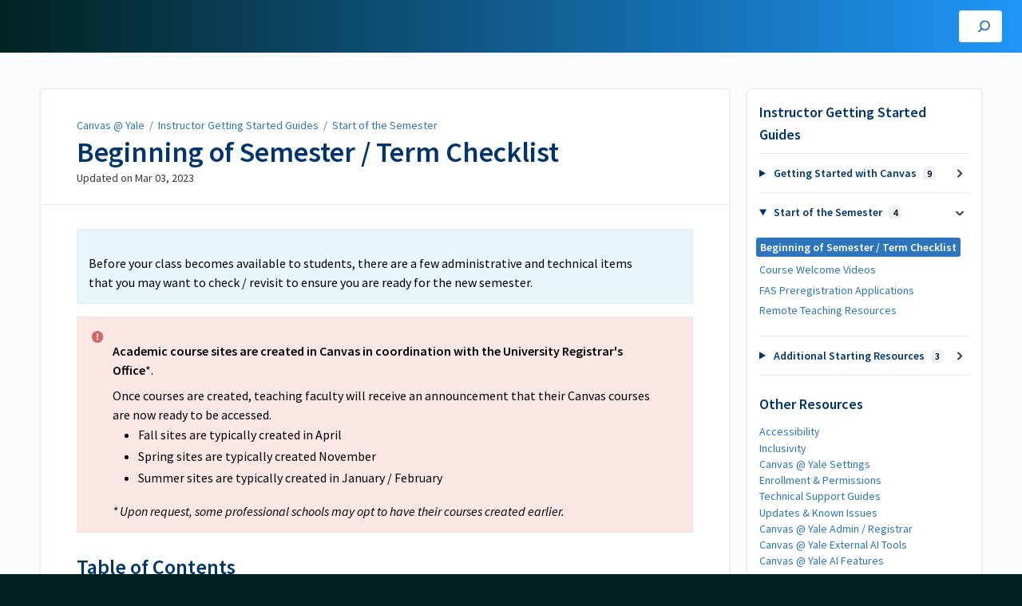

--- FILE ---
content_type: text/html; charset=utf-8
request_url: https://help.canvas.yale.edu/a/649309-beginning-of-semester-term-checklist
body_size: 11997
content:
<!DOCTYPE html>
<html lang="en">
  <head>
    <meta content="IE=edge" http-equiv="X-UA-Compatible">
<meta content="text/html;charset=UTF-8" http-equiv="Content-Type">
<meta content="width=device-width, initial-scale=1" name="viewport">
<meta name="turbo-prefetch" content="false">
<title>Beginning of Semester / Term Checklist | Instructor Getting Started Guides | Canvas @ Yale</title>
<meta name='description' content=''>

  <meta name="csrf-param" content="authenticity_token" />
<meta name="csrf-token" content="zzaaolzzgxpdiaBePqdsSLBF1SxqMvEDlDrwvlDPDnAhp1ogg_jGSQswwXNQ8ibmfh89vLARJI2DeOuAgaQMDw" />
  <meta name="csp-nonce" />

<link rel="stylesheet" href="https://fonts.googleapis.com/css?family=Source+Sans+Pro:300,400,400i,600" />
<link rel="stylesheet" crossorigin="anonymous" href="https://assets.screensteps.com/assets/themes/v3/site-e01975c7.css" data-turbo-track="reload" integrity="sha384-oC3kEflgqPj3aqsTPjuwuK1tRl/m9JfT8ughP/7WvzIR+4WK79lWIK7KbpTXRvAe" />
  <link href="https://media.screensteps.com/favicons/images/000/013/048/original/favicon.ico" rel="icon">
<script src="https://assets.screensteps.com/assets/jquery-9eb95fa6.js" crossorigin="anonymous" integrity="sha384-ZvpUoO/+PpLXR1lu4jmpXWu80pZlYUAfxl5NsBMWOEPSjUn/6Z/hRTt8+pR6L4N2"></script>
<script src="https://assets.screensteps.com/assets/application-b9655710.js" crossorigin="anonymous" defer="defer" data-turbo-track="reload" integrity="sha384-w+rw0s+RN+i7K0ttxDr43yp8spD6kqKioi4wpXPpRDI3xr/E3iTNXcn012A5YpBE"></script>



<style id="customSettings" title="customSettings">
  :root {
    --accent-color:                      #bd5319;
    --article-count-background:          #5b5c5e;
    --article-count-text:                #1f2021;
    --continue-button-color:             #45abf9;
    --continue-button-text-color:        #ffffff;
    --continue-button-hover-color:       #1f96f8;
    --continue-button-border-color:      #1f96f8;
    --finished-button-color:             #45abf9;
    --finished-button-text-color:        #ffffff;
    --finished-button-hover-color:       #1f96f8;
    --finished-button-border-color:      #1f96f8;
    --foldable-section-background-color: #f6fbff;
    --foldable-section-hover-color:      #e3f2fe;
    --foldable-section-text-color:       #36393b;
    --footer-background-color:           #022222;
    --footer-text-color:                 #a7aeb2;
    --header-color:                      #00356b;
    --link-color:                        #2d75bd;
    --link-hover-color:                  #1519d6;
    --manual-title-color:                #ffffff;
    --nav-breadcrumb-color:              #ffffff;
    --nav-breadcrumb-hover-color:        #868691;
    --nav-color:                         #ffffff;
    --nav-hover-color:                   #ffffff;
    --text-color:                        #000000;
    --text-color-light:                  #3b383b;
    --tile-color:                        #00356b;
    --tile-text-color:                   #ffffff;
    --workflow-border-color:             #4a7fc8;

    --linear-gradient:                   linear-gradient(to right, #022222, #1f96f8);
    --hero-background-image:             url(https://media.screensteps.com/account_assets/3fe21eaa3c/files/000/003/975/original/Street-Hall-clock-blue-with-grad.jpg);
    --text-container-opacity:            1.0;

    --logo-url:                          url(https://media.screensteps.com/account_assets/3fe21eaa3c/files/000/003/974/original/yaleuniv-white@2x.png);
    --logo-size:                         100%;
  }


</style>



  </head>
  <body id="body" class="site-article" data-content-template="2019" data-controller="toaster">
    <header class="header header--gradient" data-controller="header">
  <div class="header__content">
    <button id="skip-to-main-content" aria-label="Skip to content" class="skip-to-main-content" tabindex="1" data-action="header#skipToContent">
      Skip to content
    </button>

    <h1 class="header__logo header__logo--image">
      <a role="button" tabindex="2" href="/">
        Canvas @ Yale
</a></h1>
      <turbo-frame data-turbo-permanent="true" id="header_nav" src="/header_nav" target="_top"></turbo-frame>

      <div class="header__search">
        <label
          for="cb-search"
          class="header__search-toggle">
          <span class="hidden">Search guides and tutorials...</span>
          <svg xmlns="http://www.w3.org/2000/svg" width="24" height="24" viewBox="0 0 24 24" role="img"><path d="M7.585 18.489L2.504 23.57A1.467 1.467 0 0 1 .43 21.496l5.081-5.081a10.22 10.22 0 0 1-2.044-6.149C3.467 4.596 8.064 0 13.734 0 19.404 0 24 4.596 24 10.266s-4.596 10.267-10.266 10.267a10.22 10.22 0 0 1-6.149-2.044zm6.149-.895a7.328 7.328 0 1 0 0-14.655 7.328 7.328 0 0 0 0 14.655z" fill="#3EA9FC" fill-rule="nonzero"></path></svg>
        </label>
        <input type="checkbox" id="cb-search" class="header__search-cb hidden" aria-hidden="true" />
        <form class="searchbar" role="search" action="/searches" accept-charset="UTF-8" method="get">
          <label for="text" class="hidden">Search guides and tutorials...</label>
          <input type="search" name="text" id="text" class="searchbar__input" placeholder="Search guides and tutorials..." autocomplete="off" data-action="quicksearch#search search-suggestions#search" aria-label="Search" tabindex="3" />
          <span class="searchbar__icon">
            <button value="Search" class="searchbar__wrapper" aria-label="Search" tabindex="4"><svg xmlns="http://www.w3.org/2000/svg" width="24" height="24" viewBox="0 0 24 24" role="img"><path d="M7.585 18.489L2.504 23.57A1.467 1.467 0 0 1 .43 21.496l5.081-5.081a10.22 10.22 0 0 1-2.044-6.149C3.467 4.596 8.064 0 13.734 0 19.404 0 24 4.596 24 10.266s-4.596 10.267-10.266 10.267a10.22 10.22 0 0 1-6.149-2.044zm6.149-.895a7.328 7.328 0 1 0 0-14.655 7.328 7.328 0 0 0 0 14.655z" fill="#3EA9FC" fill-rule="nonzero"></path></svg></button>
          </span>
            <div class="typeahead__wrapper" data-turbo-temporary>
  <ul class="typeahead__list" data-search-suggestions-target="results">
  </ul>
</div>


</form>      </div>
  </div>
</header>



    
<!-- 1 -->
<main class="main padding-top-md padding-bottom-lg--bp-md">
  <div class="container container--lg columns">
      <div aria-hidden="true" hidden class="sidebar sidebar--right sidebar--sm"></div>
    <div class="content" tabindex="-1" data-screensteps-article>
      <div class="article card ">
        <div class="article__header">
          <div class="breadcrumbs" role="navigation" aria-label="breadcrumb">
            <a class="breadcrumbs__item" href="/">Canvas @ Yale</a>
              &nbsp;/&nbsp;
                <a class="breadcrumbs__item" href="/m/116320">Instructor Getting Started Guides</a>
                &nbsp;/&nbsp;
                <a class="breadcrumbs__item" href="/m/116320/c/333756">Start of the Semester</a>
          </div>
          <h1 class="article__title" tabindex="0">
            Beginning of Semester / Term Checklist
          </h1>
          <p class="article__subtitle">
          <span class="article__subtitle_date">Updated on <time datetime="2023-03-03T20:06:11Z" data-local="time" data-format="%b %d, %Y">Mar 03, 2023</time></span>
          </p>
        </div>
        
<div class="article__content screensteps-article-content" data-controller="article photoswipe" data-article-id="649309" data-article-type-id="0" data-space-id="14617" data-manual-id="116320" data-workflow="false" data-article-rewrite-links-value="true" data-article-base-path-value="/" data-photoswipe-article-id-value="649309" data-article-author-action-outlet=".nav__item" data-checklist-article-id-value="649309" data-workflow-article-id-value="649309">
  
              <div class="screensteps-steps" data-role="steps-container" >
                    <div class="instructions screensteps-textblock screensteps-wrapper--introduction screensteps-wrapper" tabindex="0" role="status" aria-label="introduction">
  <div id="text-content_1ba99322-3e31-48a8-bca9-1b1744b2f24a" class="text-block-content">
    <p>Before your class becomes available to students, there are a few administrative and technical items that you may want to check / revisit to ensure you are ready for the new semester.</p>
  </div>
</div>
    <div class="instructions screensteps-textblock screensteps-wrapper--alert screensteps-wrapper" tabindex="0" role="status" aria-label="alert">
  <div id="text-content_6f372c81-b741-4f79-b76f-e00e82c73d14" class="text-block-content">
    <p><strong>Academic course sites are created in Canvas in coordination with the University Registrar's Office</strong>*. &nbsp;</p>
<p>Once courses are created, teaching faculty will receive an announcement that their Canvas courses are now ready to be accessed.</p>
<ul>
<li>Fall sites are typically created in April</li>
<li>Spring sites are typically created November</li>
<li>Summer sites are typically created in January / February </li>
</ul>
<p><em>* Upon request, some professional schools may opt to have their courses created earlier. </em></p>
  </div>
</div>
      <div class="step step-depth-1" data-step-uuid="676054a0-d723-4002-897b-cfb41f17e31e">
      <h2 id="table-of-contents" tabindex="0">
        <a class="screensteps-anchor" tabindex="-1" aria-hidden="true" data-turbo="false" href="#table-of-contents"><svg xmlns="http://www.w3.org/2000/svg" width="16" height="16" viewBox="0 0 20 20" enable-background="new 0 0 20 20" role="img" aria-labelledby="aa3fv8v71n86r9ehc2r5gochhtiyjwfj"><title id="aa3fv8v71n86r9ehc2r5gochhtiyjwfj">Heading anchor</title><path d="M7.859 14.691l-.81.805c-.701.695-1.843.695-2.545 0-.336-.334-.521-.779-.521-1.252s.186-.916.521-1.252l2.98-2.955c.617-.613 1.779-1.515 2.626-.675.389.386 1.016.384 1.403-.005.385-.389.383-1.017-.006-1.402-1.438-1.428-3.566-1.164-5.419.675l-2.98 2.956c-.715.709-1.108 1.654-1.108 2.658 0 1.006.394 1.949 1.108 2.658.736.73 1.702 1.096 2.669 1.096.967 0 1.934-.365 2.669-1.096l.811-.805c.389-.385.391-1.012.005-1.4-.387-.388-1.014-.39-1.403-.006zm9.032-11.484c-1.547-1.534-3.709-1.617-5.139-.197l-1.009 1.002c-.389.386-.392 1.013-.006 1.401.386.389 1.013.391 1.402.005l1.01-1.001c.74-.736 1.711-.431 2.346.197.336.335.522.779.522 1.252s-.186.917-.522 1.251l-3.18 3.154c-1.454 1.441-2.136.766-2.427.477-.389-.386-1.016-.383-1.401.005-.386.389-.384 1.017.005 1.401.668.662 1.43.99 2.228.99.977 0 2.01-.492 2.993-1.467l3.18-3.153c.712-.71 1.107-1.654 1.107-2.658 0-1.005-.395-1.949-1.109-2.659z"></path></svg></a>
        Table of Contents
</h2>      <div class="instructions screensteps-textblock screensteps-wrapper--info screensteps-wrapper" tabindex="0" role="status" aria-label="info">
  <div id="text-content_673ed242-739e-4d61-b3ef-6e59fc0b099c" class="text-block-content">
    <p><strong>This article will address the following information:</strong></p>
<ul>
<li><a href="#canvas-course-availability-creation" target="_self">Canvas Course Availability / Creation</a></li>
<li>
<a href="#reusing-importing-canvas-course-content" target="_self">Reusing / Importing Canvas Course Content</a><ul>
<li><a href="#if-applicable-migrating-classes-v2-content" target="_self">(<em>If Applicable</em>) Migrating Classes*v2 Content</a></li>
</ul>
</li>
<li><a href="#course-file-storage-quotas" target="_self">Course File Storage Quota</a></li>
<li><a href="#uploading-your-syllabus" target="_self">Uploading Your Syllabus</a></li>
<li><a href="#publishing-your-course" target="_self">Publishing Your Course</a></li>
<li>
<a href="#adding-guest-users" target="_self">Adding Guest Users</a><ul>
<li><a href="#netid-users" target="_self">NetID Users</a></li>
<li><a href="#non-netid-users" target="_self">Non-NetID Users</a></li>
</ul>
</li>
<li><a href="#course-reserves" target="_self">Course Reserves</a></li>
<li><a href="#course-selection-and-add-drop-period" target="_self">Course Selection and Add / Drop Period</a></li>
</ul>
  </div>
</div>
</div>
      <div class="child-wrapper">
    <details data-controller="folding-section details" class="step screensteps-section step-depth-1 foldable-step" data-step-uuid="5e78b1e8-7067-478e-9935-297348064730" id="canvas-course-availability-creation">
      <summary class="embedded-chapter-article" data-lesson-id="5e78b1e8-7067-478e-9935-297348064730">
        <a class="screensteps-anchor" aria-hidden="true" tabindex="-1" data-turbo="false" href="#canvas-course-availability-creation">
          <svg xmlns="http://www.w3.org/2000/svg" width="16" height="16" viewBox="0 0 20 20" enable-background="new 0 0 20 20" role="img" aria-labelledby="aca3c8wmcs0fz417a1by8rzunafb8hd3"><title id="aca3c8wmcs0fz417a1by8rzunafb8hd3">Heading anchor</title><path d="M7.859 14.691l-.81.805c-.701.695-1.843.695-2.545 0-.336-.334-.521-.779-.521-1.252s.186-.916.521-1.252l2.98-2.955c.617-.613 1.779-1.515 2.626-.675.389.386 1.016.384 1.403-.005.385-.389.383-1.017-.006-1.402-1.438-1.428-3.566-1.164-5.419.675l-2.98 2.956c-.715.709-1.108 1.654-1.108 2.658 0 1.006.394 1.949 1.108 2.658.736.73 1.702 1.096 2.669 1.096.967 0 1.934-.365 2.669-1.096l.811-.805c.389-.385.391-1.012.005-1.4-.387-.388-1.014-.39-1.403-.006zm9.032-11.484c-1.547-1.534-3.709-1.617-5.139-.197l-1.009 1.002c-.389.386-.392 1.013-.006 1.401.386.389 1.013.391 1.402.005l1.01-1.001c.74-.736 1.711-.431 2.346.197.336.335.522.779.522 1.252s-.186.917-.522 1.251l-3.18 3.154c-1.454 1.441-2.136.766-2.427.477-.389-.386-1.016-.383-1.401.005-.386.389-.384 1.017.005 1.401.668.662 1.43.99 2.228.99.977 0 2.01-.492 2.993-1.467l3.18-3.153c.712-.71 1.107-1.654 1.107-2.658 0-1.005-.395-1.949-1.109-2.659z"></path></svg>
</a>        <svg xmlns="http://www.w3.org/2000/svg" width="10.001" height="6" viewBox="0 0 10.001 6" class="icon-down-chevron" role="img" aria-labelledby="a8o1b62w65w2lxf3ocisproj0flzf0es"><title id="a8o1b62w65w2lxf3ocisproj0flzf0es">Expand or collapse content</title><path d="M9.852 1.537c.2-.19.2-.496 0-.684L9.135.17c-.197-.19-.518-.19-.715 0L5.016 3.465 1.582.143c-.2-.19-.52-.19-.717 0L.148.826c-.197.188-.197.494 0 .684l4.508 4.35c.2.188.52.188.717 0l4.48-4.323z" fill="currentColor"></path></svg>
        <span class="summary-label embedded-chapter-article">▢ Canvas Course Availability / Creation</span>
      </summary>
      <div class="nested-article" data-lesson-id="5e78b1e8-7067-478e-9935-297348064730">
          <div class="instructions screensteps-textblock" tabindex="0">
  <div id="text-content_cde9d700-1d29-4259-a480-95faf10a1fdd" class="text-block-content">
    <p>Courses are created once the registrar has confirmed they have the data of the courses running. Although it is a fluid date, generally fall term courses are available by April, spring term courses are available in November, and summer term courses are available in January / February.</p>
<ul>
<li>If you do not see your course on your Canvas <strong>Dashboard</strong>, go to “<strong>All Courses</strong>” to confirm that it is listed. For more information on customizing your Dashboard, please see our&nbsp;<a href="/a/1148705-setting-your-favorite-courses-to-display-in-the-canvas-dashboard" target="_blank">Setting Your Favorite Courses</a> article.</li>
<li>To request an umbrella site, please see our <a href="/a/702986-understanding-canvas-yale-umbrella-sites" target="_blank">Understanding Canvas @ Yale Umbrella Sites</a> article.</li>
<li>If you still do not see your course in Canvas @ Yale, please reach out to your registrar to confirm you are listed as the instructor of record.</li>
</ul>
  </div>
</div>
          <div class="instructions screensteps-textblock screensteps-wrapper--tip screensteps-wrapper" tabindex="0" role="status" aria-label="tip">
  <div id="text-content_5ada2b39-e82b-4967-a3b4-c916df569829" class="text-block-content">
    <p>For more information about course availability, please see your school's respective&nbsp;<a href="http://www.yale.edu/calendars" target="_blank">Academic Calendar</a>, or contact your department.</p>
  </div>
</div>
      </div>
    </details>
  </div>

      <div class="child-wrapper">
    <details data-controller="folding-section details" class="step screensteps-section step-depth-1 foldable-step" data-step-uuid="b1382cbf-795a-4d31-ba48-d697845030da" id="reusing-importing-canvas-course-content">
      <summary class="embedded-chapter-article" data-lesson-id="b1382cbf-795a-4d31-ba48-d697845030da">
        <a class="screensteps-anchor" aria-hidden="true" tabindex="-1" data-turbo="false" href="#reusing-importing-canvas-course-content">
          <svg xmlns="http://www.w3.org/2000/svg" width="16" height="16" viewBox="0 0 20 20" enable-background="new 0 0 20 20" role="img" aria-labelledby="amtd1emk7ao3bb3k00feo4kxjti4202g"><title id="amtd1emk7ao3bb3k00feo4kxjti4202g">Heading anchor</title><path d="M7.859 14.691l-.81.805c-.701.695-1.843.695-2.545 0-.336-.334-.521-.779-.521-1.252s.186-.916.521-1.252l2.98-2.955c.617-.613 1.779-1.515 2.626-.675.389.386 1.016.384 1.403-.005.385-.389.383-1.017-.006-1.402-1.438-1.428-3.566-1.164-5.419.675l-2.98 2.956c-.715.709-1.108 1.654-1.108 2.658 0 1.006.394 1.949 1.108 2.658.736.73 1.702 1.096 2.669 1.096.967 0 1.934-.365 2.669-1.096l.811-.805c.389-.385.391-1.012.005-1.4-.387-.388-1.014-.39-1.403-.006zm9.032-11.484c-1.547-1.534-3.709-1.617-5.139-.197l-1.009 1.002c-.389.386-.392 1.013-.006 1.401.386.389 1.013.391 1.402.005l1.01-1.001c.74-.736 1.711-.431 2.346.197.336.335.522.779.522 1.252s-.186.917-.522 1.251l-3.18 3.154c-1.454 1.441-2.136.766-2.427.477-.389-.386-1.016-.383-1.401.005-.386.389-.384 1.017.005 1.401.668.662 1.43.99 2.228.99.977 0 2.01-.492 2.993-1.467l3.18-3.153c.712-.71 1.107-1.654 1.107-2.658 0-1.005-.395-1.949-1.109-2.659z"></path></svg>
</a>        <svg xmlns="http://www.w3.org/2000/svg" width="10.001" height="6" viewBox="0 0 10.001 6" class="icon-down-chevron" role="img" aria-labelledby="apgzjnjh9k0xnx5h1m4say8j3jhwf99f"><title id="apgzjnjh9k0xnx5h1m4say8j3jhwf99f">Expand or collapse content</title><path d="M9.852 1.537c.2-.19.2-.496 0-.684L9.135.17c-.197-.19-.518-.19-.715 0L5.016 3.465 1.582.143c-.2-.19-.52-.19-.717 0L.148.826c-.197.188-.197.494 0 .684l4.508 4.35c.2.188.52.188.717 0l4.48-4.323z" fill="currentColor"></path></svg>
        <span class="summary-label embedded-chapter-article">▢ Reusing / Importing Canvas Course Content</span>
      </summary>
      <div class="nested-article" data-lesson-id="b1382cbf-795a-4d31-ba48-d697845030da">
          <div class="instructions screensteps-textblock" tabindex="0">
  <div id="text-content_79d54d69-24fd-4b89-8d9a-c049d6cde7a5" class="text-block-content">
    <p>If you have previously used Canvas to teach your course, you can use the Canvas import tool in order to copy your previous course site to your new term’s course site. You will be able to reuse your syllabus, resources, assignments, discussion boards, etc. from your previous course.</p>
<ul>
<li>For more information, please see&nbsp;our <a href="/a/620046-copying-content-from-one-canvas-course-into-another-canvas-course" target="_blank">Copying Content from One Canvas Course Into Another Canvas Course</a> article.<ul>
<li>If you only want to copy / import only some specific content to your new course site you can view just <a href="/a/620046-copying-content-from-one-canvas-course-into-another-canvas-course#select_specific_content" target="_blank">these specific instructions</a>.</li>
</ul>
</li>
<li>If you utilized redirect links on the left-hand Course Navigation in your previous course, follow the steps for <a href="/a/914676-how-do-i-create-a-web-link-in-my-course-navigation" target="_blank">Creating a Custom Link in Your Course Navigation Using the Redirect Tool</a>&nbsp;for information on how to update the redirect links.&nbsp;</li>
</ul>
  </div>
</div>
            <div class="child-wrapper">
    <details data-controller="folding-section details" class="step screensteps-section step-depth-2 foldable-step child-step" data-step-uuid="ff02706f-a029-45f4-b949-ddb0a60692a9" id="if-applicable-migrating-classes-v2-content">
      <summary class="embedded-chapter-article" data-lesson-id="ff02706f-a029-45f4-b949-ddb0a60692a9">
        <a class="screensteps-anchor" aria-hidden="true" tabindex="-1" data-turbo="false" href="#if-applicable-migrating-classes-v2-content">
          <svg xmlns="http://www.w3.org/2000/svg" width="16" height="16" viewBox="0 0 20 20" enable-background="new 0 0 20 20" role="img" aria-labelledby="a8fy637m9lb7a7n4idg55762l3rmc2ff"><title id="a8fy637m9lb7a7n4idg55762l3rmc2ff">Heading anchor</title><path d="M7.859 14.691l-.81.805c-.701.695-1.843.695-2.545 0-.336-.334-.521-.779-.521-1.252s.186-.916.521-1.252l2.98-2.955c.617-.613 1.779-1.515 2.626-.675.389.386 1.016.384 1.403-.005.385-.389.383-1.017-.006-1.402-1.438-1.428-3.566-1.164-5.419.675l-2.98 2.956c-.715.709-1.108 1.654-1.108 2.658 0 1.006.394 1.949 1.108 2.658.736.73 1.702 1.096 2.669 1.096.967 0 1.934-.365 2.669-1.096l.811-.805c.389-.385.391-1.012.005-1.4-.387-.388-1.014-.39-1.403-.006zm9.032-11.484c-1.547-1.534-3.709-1.617-5.139-.197l-1.009 1.002c-.389.386-.392 1.013-.006 1.401.386.389 1.013.391 1.402.005l1.01-1.001c.74-.736 1.711-.431 2.346.197.336.335.522.779.522 1.252s-.186.917-.522 1.251l-3.18 3.154c-1.454 1.441-2.136.766-2.427.477-.389-.386-1.016-.383-1.401.005-.386.389-.384 1.017.005 1.401.668.662 1.43.99 2.228.99.977 0 2.01-.492 2.993-1.467l3.18-3.153c.712-.71 1.107-1.654 1.107-2.658 0-1.005-.395-1.949-1.109-2.659z"></path></svg>
</a>        <svg xmlns="http://www.w3.org/2000/svg" width="10.001" height="6" viewBox="0 0 10.001 6" class="icon-down-chevron" role="img" aria-labelledby="a82z5zxjwbk9swzmpv8rcl5b8cgd2ivo"><title id="a82z5zxjwbk9swzmpv8rcl5b8cgd2ivo">Expand or collapse content</title><path d="M9.852 1.537c.2-.19.2-.496 0-.684L9.135.17c-.197-.19-.518-.19-.715 0L5.016 3.465 1.582.143c-.2-.19-.52-.19-.717 0L.148.826c-.197.188-.197.494 0 .684l4.508 4.35c.2.188.52.188.717 0l4.48-4.323z" fill="currentColor"></path></svg>
        <span class="summary-label embedded-chapter-article">(If Applicable) Migrating Classes*v2 Content</span>
      </summary>
      <div class="nested-article" data-lesson-id="ff02706f-a029-45f4-b949-ddb0a60692a9">
          <div class="instructions screensteps-textblock" tabindex="0">
  <div id="text-content_47392916-ff0a-4528-8c27-d0ca03b821fc" class="text-block-content">
    <p>During Summer 2017, all unique courses from 2009-2017 were migrated from Classes*v2 to Canvas. Classes*v2 has since been decommissioned and is no longer available to access directly.</p>
<ul>
<li>Your Classes*v2 content can be found in its corresponding migrated Canvas courses. Canvas courses that have a Term of "<em>Semester Year <strong>T</strong></em>" (i.e. Spring 2015 T) are the migrated courses, and can be found in the "<strong>All Courses</strong>" section of your Canvas <strong>Global Navigation</strong>, under the "<strong>Past Enrollment</strong>s" header.<ul>
<li>Reference the <a href="/a/620046-copying-content-from-one-canvas-course-into-another-canvas-course" target="_blank">Copying Content from One Canvas Course Into Another Canvas Course</a> article for instructions on importing content from one Canvas course to another.</li>
</ul>
</li>
</ul>
  </div>
</div>
          <div class="image">
  <img width="840" height="145" style="max-width: min(100%, 840px);" loading="lazy" data-action="click->photoswipe#open" data-photoswipe-target="photo" data-srcset="https://media.screensteps.com/image_assets/assets/005/142/798/original/c3fab1d7-ca76-41b6-b029-a1953900d839.png 840w" data-src="https://media.screensteps.com/image_assets/assets/005/142/798/original/c3fab1d7-ca76-41b6-b029-a1953900d839.png" data-sizes="auto" class="clickable lazyload" src="https://media.screensteps.com/image_assets/assets/005/142/798/original/c3fab1d7-ca76-41b6-b029-a1953900d839.png">
</div>

          <div class="instructions screensteps-textblock screensteps-wrapper--tip screensteps-wrapper" tabindex="0" role="status" aria-label="tip">
  <div id="text-content_552bb008-25e6-44bf-8bc7-1f6eb1a5f059" class="text-block-content">
    <p>Please note that the <strong>Web Links (URLs)</strong> found in Classes*v2 are not supported in Canvas Files. &nbsp;Web Links will be converted to a Page resource which contains the link to the website.</p>
  </div>
</div>
      </div>
    </details>
  </div>

      </div>
    </details>
  </div>

      <div class="child-wrapper">
    <details data-controller="folding-section details" class="step screensteps-section step-depth-1 foldable-step" data-step-uuid="f259720e-f0b9-4358-843a-82c1abee6325" id="course-file-storage-quotas">
      <summary class="embedded-chapter-article" data-lesson-id="f259720e-f0b9-4358-843a-82c1abee6325">
        <a class="screensteps-anchor" aria-hidden="true" tabindex="-1" data-turbo="false" href="#course-file-storage-quotas">
          <svg xmlns="http://www.w3.org/2000/svg" width="16" height="16" viewBox="0 0 20 20" enable-background="new 0 0 20 20" role="img" aria-labelledby="aesltrougf8zwi69191wta0tbnei7fx1"><title id="aesltrougf8zwi69191wta0tbnei7fx1">Heading anchor</title><path d="M7.859 14.691l-.81.805c-.701.695-1.843.695-2.545 0-.336-.334-.521-.779-.521-1.252s.186-.916.521-1.252l2.98-2.955c.617-.613 1.779-1.515 2.626-.675.389.386 1.016.384 1.403-.005.385-.389.383-1.017-.006-1.402-1.438-1.428-3.566-1.164-5.419.675l-2.98 2.956c-.715.709-1.108 1.654-1.108 2.658 0 1.006.394 1.949 1.108 2.658.736.73 1.702 1.096 2.669 1.096.967 0 1.934-.365 2.669-1.096l.811-.805c.389-.385.391-1.012.005-1.4-.387-.388-1.014-.39-1.403-.006zm9.032-11.484c-1.547-1.534-3.709-1.617-5.139-.197l-1.009 1.002c-.389.386-.392 1.013-.006 1.401.386.389 1.013.391 1.402.005l1.01-1.001c.74-.736 1.711-.431 2.346.197.336.335.522.779.522 1.252s-.186.917-.522 1.251l-3.18 3.154c-1.454 1.441-2.136.766-2.427.477-.389-.386-1.016-.383-1.401.005-.386.389-.384 1.017.005 1.401.668.662 1.43.99 2.228.99.977 0 2.01-.492 2.993-1.467l3.18-3.153c.712-.71 1.107-1.654 1.107-2.658 0-1.005-.395-1.949-1.109-2.659z"></path></svg>
</a>        <svg xmlns="http://www.w3.org/2000/svg" width="10.001" height="6" viewBox="0 0 10.001 6" class="icon-down-chevron" role="img" aria-labelledby="aiwsnbf6cm914nnx6gibo101duoaan4a"><title id="aiwsnbf6cm914nnx6gibo101duoaan4a">Expand or collapse content</title><path d="M9.852 1.537c.2-.19.2-.496 0-.684L9.135.17c-.197-.19-.518-.19-.715 0L5.016 3.465 1.582.143c-.2-.19-.52-.19-.717 0L.148.826c-.197.188-.197.494 0 .684l4.508 4.35c.2.188.52.188.717 0l4.48-4.323z" fill="currentColor"></path></svg>
        <span class="summary-label embedded-chapter-article">▢ Course File Storage Quotas</span>
      </summary>
      <div class="nested-article" data-lesson-id="f259720e-f0b9-4358-843a-82c1abee6325">
          <div class="instructions screensteps-textblock" tabindex="0">
  <div id="text-content_88237e95-438b-4271-8407-8e94136fa69f" class="text-block-content">
    <p>The standard storage quota for a course site on Canvas @ Yale is 1.5 GB (1500 MB). However, if you need additional space, you can email <a href="/cdn-cgi/l/email-protection#ee8d8f80988f9dae978f828bc08b8a9b"><span class="__cf_email__" data-cfemail="5c3f3d322a3d2f1c253d303972393829">[email&#160;protected]</span></a> and we will be happy to assist you.</p>
<ul><li>For audio and video files, we recommend you to use the Media Library. For more information on the use of the Media Library, please review the <a href="/m/55452/c/183412" target="_blank">Media Library&nbsp;documents</a> or contact <a href="/cdn-cgi/l/email-protection#543931303d35383d362635262d142d3538317a313021" target=""><span class="__cf_email__" data-cfemail="a6cbc3c2cfc7cacfc4d4c7d4dfe6dfc7cac388c3c2d3">[email&#160;protected]</span></a>.</li></ul>
  </div>
</div>
          <div class="instructions screensteps-textblock screensteps-wrapper--tip screensteps-wrapper" tabindex="0" role="status" aria-label="tip">
  <div id="text-content_325f1be3-8f67-4789-a9fc-1effa2cee10b" class="text-block-content">
    <p>For additional tips about file storage, check out our <a href="/a/914645-proven-practices-for-file-storage" target="_blank">Best Practices for File Storage</a> article.</p>
  </div>
</div>
      </div>
    </details>
  </div>

      <div class="child-wrapper">
    <details data-controller="folding-section details" class="step screensteps-section step-depth-1 foldable-step" data-step-uuid="7fbbbe18-503d-4a63-836a-96b92b65f516" id="uploading-your-syllabus">
      <summary class="embedded-chapter-article" data-lesson-id="7fbbbe18-503d-4a63-836a-96b92b65f516">
        <a class="screensteps-anchor" aria-hidden="true" tabindex="-1" data-turbo="false" href="#uploading-your-syllabus">
          <svg xmlns="http://www.w3.org/2000/svg" width="16" height="16" viewBox="0 0 20 20" enable-background="new 0 0 20 20" role="img" aria-labelledby="ab9wdtmmwck0l25uuhujfnrpthkhmxn5"><title id="ab9wdtmmwck0l25uuhujfnrpthkhmxn5">Heading anchor</title><path d="M7.859 14.691l-.81.805c-.701.695-1.843.695-2.545 0-.336-.334-.521-.779-.521-1.252s.186-.916.521-1.252l2.98-2.955c.617-.613 1.779-1.515 2.626-.675.389.386 1.016.384 1.403-.005.385-.389.383-1.017-.006-1.402-1.438-1.428-3.566-1.164-5.419.675l-2.98 2.956c-.715.709-1.108 1.654-1.108 2.658 0 1.006.394 1.949 1.108 2.658.736.73 1.702 1.096 2.669 1.096.967 0 1.934-.365 2.669-1.096l.811-.805c.389-.385.391-1.012.005-1.4-.387-.388-1.014-.39-1.403-.006zm9.032-11.484c-1.547-1.534-3.709-1.617-5.139-.197l-1.009 1.002c-.389.386-.392 1.013-.006 1.401.386.389 1.013.391 1.402.005l1.01-1.001c.74-.736 1.711-.431 2.346.197.336.335.522.779.522 1.252s-.186.917-.522 1.251l-3.18 3.154c-1.454 1.441-2.136.766-2.427.477-.389-.386-1.016-.383-1.401.005-.386.389-.384 1.017.005 1.401.668.662 1.43.99 2.228.99.977 0 2.01-.492 2.993-1.467l3.18-3.153c.712-.71 1.107-1.654 1.107-2.658 0-1.005-.395-1.949-1.109-2.659z"></path></svg>
</a>        <svg xmlns="http://www.w3.org/2000/svg" width="10.001" height="6" viewBox="0 0 10.001 6" class="icon-down-chevron" role="img" aria-labelledby="a2ng5qu3f0n6qiv1lecuswdlp0q0cqib"><title id="a2ng5qu3f0n6qiv1lecuswdlp0q0cqib">Expand or collapse content</title><path d="M9.852 1.537c.2-.19.2-.496 0-.684L9.135.17c-.197-.19-.518-.19-.715 0L5.016 3.465 1.582.143c-.2-.19-.52-.19-.717 0L.148.826c-.197.188-.197.494 0 .684l4.508 4.35c.2.188.52.188.717 0l4.48-4.323z" fill="currentColor"></path></svg>
        <span class="summary-label embedded-chapter-article">▢ Uploading Your Syllabus</span>
      </summary>
      <div class="nested-article" data-lesson-id="7fbbbe18-503d-4a63-836a-96b92b65f516">
          <div class="instructions screensteps-textblock" tabindex="0">
  <div id="text-content_926656fb-aaa5-4bb2-83cf-692d1ab9187f" class="text-block-content">
    <p>In order for your syllabus to appear on Yale’s&nbsp;<a href="https://courses.yale.edu/" target="_blank">Course Search</a>&nbsp;for students to view during the course selection and add / drop period, you will need to upload and/or recreate your syllabus within the <strong>Syllabus</strong> Tool in your course site, as well as <strong>Publish</strong> your course.</p>
<p>For more information on preparing your syllabus in Canvas, please see&nbsp;our <a href="/a/649314-posting-your-syllabus-in-canvas" target="_blank">Posting Your Syllabus in Canvas</a> article.</p>
<ul>
<li>If you upload your syllabus in Canvas @ Yale, the syllabus will appear in Course Search.<ul>
<li><strong>It can take up to 6 hours for the "Syllabus" button to appear on Yale Course Search for your course listing.</strong></li>
</ul>
</li>
</ul>
  </div>
</div>
          <div class="instructions screensteps-textblock screensteps-wrapper--warning screensteps-wrapper" tabindex="0" role="status" aria-label="warning">
  <div id="text-content_b53d8cfe-97fc-499d-96ae-e91271984695" class="text-block-content">
    <p>For your syllabus to appear in the Yale Course Search, your Canvas course will also need to be "<strong>Published</strong>."</p>
  </div>
</div>
      </div>
    </details>
  </div>

      <div class="child-wrapper">
    <details data-controller="folding-section details" class="step screensteps-section step-depth-1 foldable-step" data-step-uuid="f72551cf-b7e8-4836-815d-6b0636bbf53e" id="publishing-your-course">
      <summary class="embedded-chapter-article" data-lesson-id="f72551cf-b7e8-4836-815d-6b0636bbf53e">
        <a class="screensteps-anchor" aria-hidden="true" tabindex="-1" data-turbo="false" href="#publishing-your-course">
          <svg xmlns="http://www.w3.org/2000/svg" width="16" height="16" viewBox="0 0 20 20" enable-background="new 0 0 20 20" role="img" aria-labelledby="amdy6rchjutfxdd6xmtaf62yyfw9ejia"><title id="amdy6rchjutfxdd6xmtaf62yyfw9ejia">Heading anchor</title><path d="M7.859 14.691l-.81.805c-.701.695-1.843.695-2.545 0-.336-.334-.521-.779-.521-1.252s.186-.916.521-1.252l2.98-2.955c.617-.613 1.779-1.515 2.626-.675.389.386 1.016.384 1.403-.005.385-.389.383-1.017-.006-1.402-1.438-1.428-3.566-1.164-5.419.675l-2.98 2.956c-.715.709-1.108 1.654-1.108 2.658 0 1.006.394 1.949 1.108 2.658.736.73 1.702 1.096 2.669 1.096.967 0 1.934-.365 2.669-1.096l.811-.805c.389-.385.391-1.012.005-1.4-.387-.388-1.014-.39-1.403-.006zm9.032-11.484c-1.547-1.534-3.709-1.617-5.139-.197l-1.009 1.002c-.389.386-.392 1.013-.006 1.401.386.389 1.013.391 1.402.005l1.01-1.001c.74-.736 1.711-.431 2.346.197.336.335.522.779.522 1.252s-.186.917-.522 1.251l-3.18 3.154c-1.454 1.441-2.136.766-2.427.477-.389-.386-1.016-.383-1.401.005-.386.389-.384 1.017.005 1.401.668.662 1.43.99 2.228.99.977 0 2.01-.492 2.993-1.467l3.18-3.153c.712-.71 1.107-1.654 1.107-2.658 0-1.005-.395-1.949-1.109-2.659z"></path></svg>
</a>        <svg xmlns="http://www.w3.org/2000/svg" width="10.001" height="6" viewBox="0 0 10.001 6" class="icon-down-chevron" role="img" aria-labelledby="ag9o98wnh2mggj1hu5kicd9niwrpng9p"><title id="ag9o98wnh2mggj1hu5kicd9niwrpng9p">Expand or collapse content</title><path d="M9.852 1.537c.2-.19.2-.496 0-.684L9.135.17c-.197-.19-.518-.19-.715 0L5.016 3.465 1.582.143c-.2-.19-.52-.19-.717 0L.148.826c-.197.188-.197.494 0 .684l4.508 4.35c.2.188.52.188.717 0l4.48-4.323z" fill="currentColor"></path></svg>
        <span class="summary-label embedded-chapter-article">▢ Publishing Your Course</span>
      </summary>
      <div class="nested-article" data-lesson-id="f72551cf-b7e8-4836-815d-6b0636bbf53e">
          <div class="instructions screensteps-textblock" tabindex="0">
  <div id="text-content_0a11da62-d62a-48de-a164-a28e9196b978" class="text-block-content">
    <p>When you first get your Canvas site and while you are working / revising it, your course is unpublished. Once you are ready, you need to make your course available for students to view your course and syllabus.</p>
<p>For more information on publishing your course, please see our&nbsp;<a href="/a/649335-publishing-and-unpublishing-your-course" target="_blank">Publishing and Unpublishing Your Course</a> article.</p>
<ul>
<li>A course will not be visible to students until it is published.</li>
</ul>
  </div>
</div>
          <div class="instructions screensteps-textblock screensteps-wrapper--warning screensteps-wrapper" tabindex="0" role="status" aria-label="warning">
  <div id="text-content_12473c4d-aa48-4dff-96cc-ffa941b8f0b0" class="text-block-content">
    <p>Once you have graded an assessment, you cannot unpublish your course.</p>
  </div>
</div>
      </div>
    </details>
  </div>

      <div class="child-wrapper">
    <details data-controller="folding-section details" class="step screensteps-section step-depth-1 foldable-step" data-step-uuid="57580a25-2e5a-4828-a0d4-5212978e8590" id="adding-guest-users">
      <summary class="embedded-chapter-article" data-lesson-id="57580a25-2e5a-4828-a0d4-5212978e8590">
        <a class="screensteps-anchor" aria-hidden="true" tabindex="-1" data-turbo="false" href="#adding-guest-users">
          <svg xmlns="http://www.w3.org/2000/svg" width="16" height="16" viewBox="0 0 20 20" enable-background="new 0 0 20 20" role="img" aria-labelledby="a58jzgh42z64bkl98xyfgryueu2mnwhj"><title id="a58jzgh42z64bkl98xyfgryueu2mnwhj">Heading anchor</title><path d="M7.859 14.691l-.81.805c-.701.695-1.843.695-2.545 0-.336-.334-.521-.779-.521-1.252s.186-.916.521-1.252l2.98-2.955c.617-.613 1.779-1.515 2.626-.675.389.386 1.016.384 1.403-.005.385-.389.383-1.017-.006-1.402-1.438-1.428-3.566-1.164-5.419.675l-2.98 2.956c-.715.709-1.108 1.654-1.108 2.658 0 1.006.394 1.949 1.108 2.658.736.73 1.702 1.096 2.669 1.096.967 0 1.934-.365 2.669-1.096l.811-.805c.389-.385.391-1.012.005-1.4-.387-.388-1.014-.39-1.403-.006zm9.032-11.484c-1.547-1.534-3.709-1.617-5.139-.197l-1.009 1.002c-.389.386-.392 1.013-.006 1.401.386.389 1.013.391 1.402.005l1.01-1.001c.74-.736 1.711-.431 2.346.197.336.335.522.779.522 1.252s-.186.917-.522 1.251l-3.18 3.154c-1.454 1.441-2.136.766-2.427.477-.389-.386-1.016-.383-1.401.005-.386.389-.384 1.017.005 1.401.668.662 1.43.99 2.228.99.977 0 2.01-.492 2.993-1.467l3.18-3.153c.712-.71 1.107-1.654 1.107-2.658 0-1.005-.395-1.949-1.109-2.659z"></path></svg>
</a>        <svg xmlns="http://www.w3.org/2000/svg" width="10.001" height="6" viewBox="0 0 10.001 6" class="icon-down-chevron" role="img" aria-labelledby="a90xl79um7ibxgsf69i6xzdwvco0vqzl"><title id="a90xl79um7ibxgsf69i6xzdwvco0vqzl">Expand or collapse content</title><path d="M9.852 1.537c.2-.19.2-.496 0-.684L9.135.17c-.197-.19-.518-.19-.715 0L5.016 3.465 1.582.143c-.2-.19-.52-.19-.717 0L.148.826c-.197.188-.197.494 0 .684l4.508 4.35c.2.188.52.188.717 0l4.48-4.323z" fill="currentColor"></path></svg>
        <span class="summary-label embedded-chapter-article">▢ Adding Guest Users</span>
      </summary>
      <div class="nested-article" data-lesson-id="57580a25-2e5a-4828-a0d4-5212978e8590">
          <div class="instructions screensteps-textblock" tabindex="0">
  <div id="text-content_2385c024-5ff5-429e-9a8b-f543c6585ed1" class="text-block-content">
    <p>You may need / want to add additional users to your course—alumni auditors, students from other institutions, guest instructors, etc. There are two types of users that you can add to your course.</p>
  </div>
</div>
            <div class="child-wrapper">
    <details data-controller="folding-section details" class="step screensteps-section step-depth-2 foldable-step child-step" data-step-uuid="eed336f8-8814-4236-a026-98570d2dc0a1" id="netid-users">
      <summary class="embedded-chapter-article" data-lesson-id="eed336f8-8814-4236-a026-98570d2dc0a1">
        <a class="screensteps-anchor" aria-hidden="true" tabindex="-1" data-turbo="false" href="#netid-users">
          <svg xmlns="http://www.w3.org/2000/svg" width="16" height="16" viewBox="0 0 20 20" enable-background="new 0 0 20 20" role="img" aria-labelledby="agjg3jpsmy3n97wtzjad2gx9c28kmgpf"><title id="agjg3jpsmy3n97wtzjad2gx9c28kmgpf">Heading anchor</title><path d="M7.859 14.691l-.81.805c-.701.695-1.843.695-2.545 0-.336-.334-.521-.779-.521-1.252s.186-.916.521-1.252l2.98-2.955c.617-.613 1.779-1.515 2.626-.675.389.386 1.016.384 1.403-.005.385-.389.383-1.017-.006-1.402-1.438-1.428-3.566-1.164-5.419.675l-2.98 2.956c-.715.709-1.108 1.654-1.108 2.658 0 1.006.394 1.949 1.108 2.658.736.73 1.702 1.096 2.669 1.096.967 0 1.934-.365 2.669-1.096l.811-.805c.389-.385.391-1.012.005-1.4-.387-.388-1.014-.39-1.403-.006zm9.032-11.484c-1.547-1.534-3.709-1.617-5.139-.197l-1.009 1.002c-.389.386-.392 1.013-.006 1.401.386.389 1.013.391 1.402.005l1.01-1.001c.74-.736 1.711-.431 2.346.197.336.335.522.779.522 1.252s-.186.917-.522 1.251l-3.18 3.154c-1.454 1.441-2.136.766-2.427.477-.389-.386-1.016-.383-1.401.005-.386.389-.384 1.017.005 1.401.668.662 1.43.99 2.228.99.977 0 2.01-.492 2.993-1.467l3.18-3.153c.712-.71 1.107-1.654 1.107-2.658 0-1.005-.395-1.949-1.109-2.659z"></path></svg>
</a>        <svg xmlns="http://www.w3.org/2000/svg" width="10.001" height="6" viewBox="0 0 10.001 6" class="icon-down-chevron" role="img" aria-labelledby="a5rw32lsw5zzn2tzkbj2mpsj3j4j7scw"><title id="a5rw32lsw5zzn2tzkbj2mpsj3j4j7scw">Expand or collapse content</title><path d="M9.852 1.537c.2-.19.2-.496 0-.684L9.135.17c-.197-.19-.518-.19-.715 0L5.016 3.465 1.582.143c-.2-.19-.52-.19-.717 0L.148.826c-.197.188-.197.494 0 .684l4.508 4.35c.2.188.52.188.717 0l4.48-4.323z" fill="currentColor"></path></svg>
        <span class="summary-label embedded-chapter-article">NetID Users</span>
      </summary>
      <div class="nested-article" data-lesson-id="eed336f8-8814-4236-a026-98570d2dc0a1">
          <div class="instructions screensteps-textblock" tabindex="0">
  <div id="text-content_5e012cd2-2d36-4b92-954c-01069b376385" class="text-block-content">
    <p>You have the ability to add users with active NetIDs* to your course. The roles which should be used are:</p>
<ul>
<li>TA</li>
<li>Guest Instructor</li>
<li>Guest Student</li>
</ul>
<p>To add users to your course, please review the&nbsp;our <a href="/a/914663-how-do-i-add-users-to-my-course" target="_blank">Adding / Removing Users in Your Course</a>&nbsp;article.</p>
  </div>
</div>
          <div class="instructions screensteps-textblock screensteps-wrapper--warning screensteps-wrapper" tabindex="0" role="status" aria-label="warning">
  <div id="text-content_7f8f8da8-0cba-4c90-84a2-7952a8cb283a" class="text-block-content">
    <p>*Alumni auditors are not considered active NetID users and will need a local Canvas guest account created.</p>
  </div>
</div>
      </div>
    </details>
  </div>

            <div class="child-wrapper">
    <details data-controller="folding-section details" class="step screensteps-section step-depth-2 foldable-step child-step" data-step-uuid="fcb637ca-3969-4b61-97f4-f1248fc98ccc" id="non-netid-users">
      <summary class="embedded-chapter-article" data-lesson-id="fcb637ca-3969-4b61-97f4-f1248fc98ccc">
        <a class="screensteps-anchor" aria-hidden="true" tabindex="-1" data-turbo="false" href="#non-netid-users">
          <svg xmlns="http://www.w3.org/2000/svg" width="16" height="16" viewBox="0 0 20 20" enable-background="new 0 0 20 20" role="img" aria-labelledby="ai0ctgnqzfoz3nbqla1gewmbb9j3rhaq"><title id="ai0ctgnqzfoz3nbqla1gewmbb9j3rhaq">Heading anchor</title><path d="M7.859 14.691l-.81.805c-.701.695-1.843.695-2.545 0-.336-.334-.521-.779-.521-1.252s.186-.916.521-1.252l2.98-2.955c.617-.613 1.779-1.515 2.626-.675.389.386 1.016.384 1.403-.005.385-.389.383-1.017-.006-1.402-1.438-1.428-3.566-1.164-5.419.675l-2.98 2.956c-.715.709-1.108 1.654-1.108 2.658 0 1.006.394 1.949 1.108 2.658.736.73 1.702 1.096 2.669 1.096.967 0 1.934-.365 2.669-1.096l.811-.805c.389-.385.391-1.012.005-1.4-.387-.388-1.014-.39-1.403-.006zm9.032-11.484c-1.547-1.534-3.709-1.617-5.139-.197l-1.009 1.002c-.389.386-.392 1.013-.006 1.401.386.389 1.013.391 1.402.005l1.01-1.001c.74-.736 1.711-.431 2.346.197.336.335.522.779.522 1.252s-.186.917-.522 1.251l-3.18 3.154c-1.454 1.441-2.136.766-2.427.477-.389-.386-1.016-.383-1.401.005-.386.389-.384 1.017.005 1.401.668.662 1.43.99 2.228.99.977 0 2.01-.492 2.993-1.467l3.18-3.153c.712-.71 1.107-1.654 1.107-2.658 0-1.005-.395-1.949-1.109-2.659z"></path></svg>
</a>        <svg xmlns="http://www.w3.org/2000/svg" width="10.001" height="6" viewBox="0 0 10.001 6" class="icon-down-chevron" role="img" aria-labelledby="akcz15q4w3o6p1ph2sp6x0kznwqw2z0a"><title id="akcz15q4w3o6p1ph2sp6x0kznwqw2z0a">Expand or collapse content</title><path d="M9.852 1.537c.2-.19.2-.496 0-.684L9.135.17c-.197-.19-.518-.19-.715 0L5.016 3.465 1.582.143c-.2-.19-.52-.19-.717 0L.148.826c-.197.188-.197.494 0 .684l4.508 4.35c.2.188.52.188.717 0l4.48-4.323z" fill="currentColor"></path></svg>
        <span class="summary-label embedded-chapter-article">Non-NetID Users</span>
      </summary>
      <div class="nested-article" data-lesson-id="fcb637ca-3969-4b61-97f4-f1248fc98ccc">
          <div class="instructions screensteps-textblock" tabindex="0">
  <div id="text-content_7b2d2077-9cf8-4558-80af-0a0dcced551f" class="text-block-content">
    <p>In order to have non-NetID users (i.e. alumni auditors) added to your course site, you will first need to request a local Canvas guest account by submitting the <a href="http://canvas.yale.edu/requests/guest-account-request" target="_blank">Canvas Guest Account Request Form</a>.</p>
<p>Once a guest account is created for the user, you will be notified and then you will be able to add this user to your course. The roles which should be used are TA, Guest Instructor, and Guest Student.</p>
<ul>
<li>It can take 1-3 business days for the non-Yale Guest accounts to be created.</li>
<li>To add users to your course, please review the&nbsp;<a href="/a/914663-how-do-i-add-users-to-my-course" target="_blank">Adding / Removing Users in Your Course</a> article.</li>
</ul>
  </div>
</div>
      </div>
    </details>
  </div>

      </div>
    </details>
  </div>

      <div class="child-wrapper">
    <details data-controller="folding-section details" class="step screensteps-section step-depth-1 foldable-step" data-step-uuid="04730f1a-7af1-40d1-8496-1d493f3bbb26" id="course-reserves">
      <summary class="embedded-chapter-article" data-lesson-id="04730f1a-7af1-40d1-8496-1d493f3bbb26">
        <a class="screensteps-anchor" aria-hidden="true" tabindex="-1" data-turbo="false" href="#course-reserves">
          <svg xmlns="http://www.w3.org/2000/svg" width="16" height="16" viewBox="0 0 20 20" enable-background="new 0 0 20 20" role="img" aria-labelledby="a79h8mmwrezqqvmqqjdq4hrx6nhzytjj"><title id="a79h8mmwrezqqvmqqjdq4hrx6nhzytjj">Heading anchor</title><path d="M7.859 14.691l-.81.805c-.701.695-1.843.695-2.545 0-.336-.334-.521-.779-.521-1.252s.186-.916.521-1.252l2.98-2.955c.617-.613 1.779-1.515 2.626-.675.389.386 1.016.384 1.403-.005.385-.389.383-1.017-.006-1.402-1.438-1.428-3.566-1.164-5.419.675l-2.98 2.956c-.715.709-1.108 1.654-1.108 2.658 0 1.006.394 1.949 1.108 2.658.736.73 1.702 1.096 2.669 1.096.967 0 1.934-.365 2.669-1.096l.811-.805c.389-.385.391-1.012.005-1.4-.387-.388-1.014-.39-1.403-.006zm9.032-11.484c-1.547-1.534-3.709-1.617-5.139-.197l-1.009 1.002c-.389.386-.392 1.013-.006 1.401.386.389 1.013.391 1.402.005l1.01-1.001c.74-.736 1.711-.431 2.346.197.336.335.522.779.522 1.252s-.186.917-.522 1.251l-3.18 3.154c-1.454 1.441-2.136.766-2.427.477-.389-.386-1.016-.383-1.401.005-.386.389-.384 1.017.005 1.401.668.662 1.43.99 2.228.99.977 0 2.01-.492 2.993-1.467l3.18-3.153c.712-.71 1.107-1.654 1.107-2.658 0-1.005-.395-1.949-1.109-2.659z"></path></svg>
</a>        <svg xmlns="http://www.w3.org/2000/svg" width="10.001" height="6" viewBox="0 0 10.001 6" class="icon-down-chevron" role="img" aria-labelledby="ainh32ckg19zgr3w99vxo2ytznumh0wn"><title id="ainh32ckg19zgr3w99vxo2ytznumh0wn">Expand or collapse content</title><path d="M9.852 1.537c.2-.19.2-.496 0-.684L9.135.17c-.197-.19-.518-.19-.715 0L5.016 3.465 1.582.143c-.2-.19-.52-.19-.717 0L.148.826c-.197.188-.197.494 0 .684l4.508 4.35c.2.188.52.188.717 0l4.48-4.323z" fill="currentColor"></path></svg>
        <span class="summary-label embedded-chapter-article">▢ Course Reserves</span>
      </summary>
      <div class="nested-article" data-lesson-id="04730f1a-7af1-40d1-8496-1d493f3bbb26">
          <div class="instructions screensteps-textblock" tabindex="0">
  <div id="text-content_3d23ceee-bfd5-4ed5-b423-02cde04d9fc1" class="text-block-content">
    <p>In order to set up your Course Reserves, please contact an e-Reserve Librarian. Their contact information can be found here:&nbsp;<a href="http://guides.library.yale.edu/reserves" target="_blank">Course Reserves Home</a>. </p>
<p>For more information, please see the&nbsp;<a href="http://guides.library.yale.edu/reserves/canvas" target="_blank">Using Canvas for Reserves</a>&nbsp;guide.</p>
<ul>
<li>If you are having issues accessing the reserves through Canvas, please contact an e-Reserve Librarian first.</li>
<li>If you do not see the Course Reserves link within your course navigation, please contact&nbsp;<a href="/cdn-cgi/l/email-protection#492a28273f283a093028252c672c2d3c" target=""><span class="__cf_email__" data-cfemail="fc9f9d928a9d8fbc859d9099d2999889">[email&#160;protected]</span></a>.</li>
</ul>
  </div>
</div>
      </div>
    </details>
  </div>

      <div class="child-wrapper">
    <details data-controller="folding-section details" class="step screensteps-section step-depth-1 foldable-step" data-step-uuid="0067b510-d116-491b-b19f-8b9d4cd16152" id="course-selection-and-add-drop-period">
      <summary class="embedded-chapter-article" data-lesson-id="0067b510-d116-491b-b19f-8b9d4cd16152">
        <a class="screensteps-anchor" aria-hidden="true" tabindex="-1" data-turbo="false" href="#course-selection-and-add-drop-period">
          <svg xmlns="http://www.w3.org/2000/svg" width="16" height="16" viewBox="0 0 20 20" enable-background="new 0 0 20 20" role="img" aria-labelledby="ap4imtyk77j3tk5cwr6u0sjkn78mqqi6"><title id="ap4imtyk77j3tk5cwr6u0sjkn78mqqi6">Heading anchor</title><path d="M7.859 14.691l-.81.805c-.701.695-1.843.695-2.545 0-.336-.334-.521-.779-.521-1.252s.186-.916.521-1.252l2.98-2.955c.617-.613 1.779-1.515 2.626-.675.389.386 1.016.384 1.403-.005.385-.389.383-1.017-.006-1.402-1.438-1.428-3.566-1.164-5.419.675l-2.98 2.956c-.715.709-1.108 1.654-1.108 2.658 0 1.006.394 1.949 1.108 2.658.736.73 1.702 1.096 2.669 1.096.967 0 1.934-.365 2.669-1.096l.811-.805c.389-.385.391-1.012.005-1.4-.387-.388-1.014-.39-1.403-.006zm9.032-11.484c-1.547-1.534-3.709-1.617-5.139-.197l-1.009 1.002c-.389.386-.392 1.013-.006 1.401.386.389 1.013.391 1.402.005l1.01-1.001c.74-.736 1.711-.431 2.346.197.336.335.522.779.522 1.252s-.186.917-.522 1.251l-3.18 3.154c-1.454 1.441-2.136.766-2.427.477-.389-.386-1.016-.383-1.401.005-.386.389-.384 1.017.005 1.401.668.662 1.43.99 2.228.99.977 0 2.01-.492 2.993-1.467l3.18-3.153c.712-.71 1.107-1.654 1.107-2.658 0-1.005-.395-1.949-1.109-2.659z"></path></svg>
</a>        <svg xmlns="http://www.w3.org/2000/svg" width="10.001" height="6" viewBox="0 0 10.001 6" class="icon-down-chevron" role="img" aria-labelledby="aj9x6jjzvq3w8u9xe87deppxm3smms2p"><title id="aj9x6jjzvq3w8u9xe87deppxm3smms2p">Expand or collapse content</title><path d="M9.852 1.537c.2-.19.2-.496 0-.684L9.135.17c-.197-.19-.518-.19-.715 0L5.016 3.465 1.582.143c-.2-.19-.52-.19-.717 0L.148.826c-.197.188-.197.494 0 .684l4.508 4.35c.2.188.52.188.717 0l4.48-4.323z" fill="currentColor"></path></svg>
        <span class="summary-label embedded-chapter-article">▢ Course Selection and Add / Drop Period</span>
      </summary>
      <div class="nested-article" data-lesson-id="0067b510-d116-491b-b19f-8b9d4cd16152">
          <div class="instructions screensteps-textblock" tabindex="0">
  <div id="text-content_6e6d82da-f170-4111-820e-03956a8c85cb" class="text-block-content">
    <p>Yale students are given the opportunity to "<strong>Visit</strong>" courses that they are interested in, but are not sure that they want to register for. During this period, students can add the course to their <strong>Canvas Worksheet</strong> to get access to the Canvas course site. They can also attend in-person / online course meetings to help them decide for which courses to officially register.</p>
<p>You will see participants with the role of "<strong>Visitor</strong>" added to your site. For more information, please see the&nbsp;<a href="/a/649759-understanding-how-the-registration-worksheet-canvas-worksheet-interact-with-a-canvas-course-site" target="_blank">Course Selection and Add / Drop Period</a> as well as the <a href="/a/920322-canvas-yale-visitor-purge" target="_blank">End of Add / Drop Period</a> articles.</p>
<ul>
<li>
<strong>Visitors will be removed automatically shortly after the add / drop period ends.</strong> If students want to be removed sooner, they will need to remove the course from their Canvas Worksheet.</li>
<li>Please contact the Registrar's Office if you have questions about the status of students' enrollment in your class. Canvas reflects the data from that office.</li>
<li><strong>Student / Visitor enrollments can take up to four hours to be added and/or removed in your Canvas @ Yale course.</strong></li>
</ul>
  </div>
</div>
      </div>
    </details>
  </div>

    <div class="instructions screensteps-textblock screensteps-wrapper--tip screensteps-wrapper" tabindex="0" role="status" aria-label="tip">
  <div id="text-content_fe9d09c6-24bd-449d-b10b-8a67c36559ab" class="text-block-content">
    <p>If you have any questions regarding accessibility of your content, please contact: <a href="/cdn-cgi/l/email-protection#59383a3a3c2a2a303b3035302d20192038353c773c3d2c" target="_blank"><span class="__cf_email__" data-cfemail="8beae8e8eef8f8e2e9e2e7e2fff2cbf2eae7eea5eeeffe">[email&#160;protected]</span></a> or see the following help documents:</p>
<ul>
<li><a href="https://accessibility.yale.edu" target="_blank">Accessibility at Yale</a></li>
<li><a href="/a/1214515-general-canvas-accessibility-guidelines-and-tips" target="_blank">General Canvas Accessibility Guidelines and Tips</a></li>
</ul>
<p>For more help, please contact <a href="/cdn-cgi/l/email-protection#e281838c948391a29b838e87cc878697" target="_blank"><span class="__cf_email__" data-cfemail="ef8c8e81998e9caf968e838ac18a8b9a">[email&#160;protected]</span></a>.</p>
<p><a href="https://accessibility.yale.edu" target="_blank">https://accessibility.yale.edu</a></p>
  </div>
</div>

              </div>


  


</div>        
      </div>
        <div class="article__actions" data-role="next-previous-nav">
  <div class="article__actions-prev">
      <a class="article__actions-link" href="/a/1071957-course-navigation-vendor-guides">
        <span class="article__actions-label">
          <svg xmlns="http://www.w3.org/2000/svg" width="17" height="12" viewBox="0 0 17 12" aria-hidden="true" role="img" aria-labelledby="alg97gx2q0vvssid38mv666wlheaua6"><title id="alg97gx2q0vvssid38mv666wlheaua6">Checklist item</title><g fill="none" fill-rule="evenodd"><path d="M10.446 10.646a.5.5 0 0 1 0-.707L14.386 6l-3.94-3.94a.5.5 0 0 1 0-.706l.708-.708a.5.5 0 0 1 .707 0l5 5a.5.5 0 0 1 0 .708l-5 5a.5.5 0 0 1-.707 0l-.708-.708zM8.5 5h1a.5.5 0 0 1 .5.5v1a.5.5 0 0 1-.5.5h-1a.5.5 0 0 1-.5-.5v-1a.5.5 0 0 1 .5-.5zm-4 0h1a.5.5 0 0 1 .5.5v1a.5.5 0 0 1-.5.5h-1a.5.5 0 0 1-.5-.5v-1a.5.5 0 0 1 .5-.5zm-4 0h1a.5.5 0 0 1 .5.5v1a.5.5 0 0 1-.5.5h-1a.5.5 0 0 1-.5-.5v-1A.5.5 0 0 1 .5 5z" fill="currentColor"></path></g></svg>
          Previous Article
        </span>
        <span class="article__actions-content" title="Course Navigation (Vendor Guides)">
          Course Navigation (Vendor Guides)
        </span>
</a>  </div>
  <div class="article__actions-next">
      <a class="article__actions-link" href="/a/1266908-course-welcome-videos">
        <span class="article__actions-label">
          Next Article
          <svg xmlns="http://www.w3.org/2000/svg" width="17" height="12" viewBox="0 0 17 12" aria-hidden="true" role="img" aria-labelledby="ahb58wll8pvpo3f8egiicstv1tjs8td4"><title id="ahb58wll8pvpo3f8egiicstv1tjs8td4">Checklist item</title><g fill="none" fill-rule="evenodd"><path d="M10.446 10.646a.5.5 0 0 1 0-.707L14.386 6l-3.94-3.94a.5.5 0 0 1 0-.706l.708-.708a.5.5 0 0 1 .707 0l5 5a.5.5 0 0 1 0 .708l-5 5a.5.5 0 0 1-.707 0l-.708-.708zM8.5 5h1a.5.5 0 0 1 .5.5v1a.5.5 0 0 1-.5.5h-1a.5.5 0 0 1-.5-.5v-1a.5.5 0 0 1 .5-.5zm-4 0h1a.5.5 0 0 1 .5.5v1a.5.5 0 0 1-.5.5h-1a.5.5 0 0 1-.5-.5v-1a.5.5 0 0 1 .5-.5zm-4 0h1a.5.5 0 0 1 .5.5v1a.5.5 0 0 1-.5.5h-1a.5.5 0 0 1-.5-.5v-1A.5.5 0 0 1 .5 5z" fill="currentColor"></path></g></svg>
        </span>
        <span class="article__actions-content" title="Course Welcome Videos">
          Course Welcome Videos
        </span>
</a>  </div>
</div>

    </div>
      <div class="sidebar sidebar--right sidebar--sm no-padding-x--bp-md">
        <div class="sidebar__links card">
          
                <div
  class="sidebar__chapters"
  data-controller="sidebar-chapters"
  data-sidebar-chapters-chapter-value="333756"
  data-sidebar-chapters-lesson-value="649309"
>
    <h3 class="sidebar__heading">Instructor Getting Started Guides</h3>
      <details class="sidebar__chapter sidebar__collapse" data-role="sidebar-chapter"
               data-chapter-id="188391"
               data-controller="details sidebar-chapter"
               data-action="toggle->sidebar-chapter#updateAria">
        <summary class="sidebar__chapter_link sidebar__collapse_toggle">
          Getting Started with Canvas
          <span class="sidebar__menu_counter" data-sidebar-chapter-target="counter">9</span>
        </summary>
        <ul>
            <li data-article-id="1148628" data-role="sidebar-chapter-article">
              <a class="sidebar__link" data-role="nested-chapter-articles" href="/a/1148628-quick-start-guide-for-instructors">Quick Start Guide for Instructors</a>
            </li>
            <li data-article-id="649314" data-role="sidebar-chapter-article">
              <a class="sidebar__link" data-role="nested-chapter-articles" href="/a/649314-posting-your-syllabus-in-canvas">Posting Your Syllabus in Canvas</a>
            </li>
            <li data-article-id="1148705" data-role="sidebar-chapter-article">
              <a class="sidebar__link" data-role="nested-chapter-articles" href="/a/1148705-setting-your-favorite-courses-to-display-in-the-canvas-dashboard">Setting Your Favorite Courses to Display in the Canvas Dashboard</a>
            </li>
            <li data-article-id="914678" data-role="sidebar-chapter-article">
              <a class="sidebar__link" data-role="nested-chapter-articles" href="/a/914678-how-can-i-see-what-the-students-see">How can I see what the students see?</a>
            </li>
            <li data-article-id="920483" data-role="sidebar-chapter-article">
              <a class="sidebar__link" data-role="nested-chapter-articles" href="/a/920483-instructor-notification-recommendations">Instructor Notification Recommendations</a>
            </li>
            <li data-article-id="1717268" data-role="sidebar-chapter-article">
              <a class="sidebar__link" data-role="nested-chapter-articles" href="/a/1717268-filtering-the-courses-list">Filtering the Courses List</a>
            </li>
            <li data-article-id="778035" data-role="sidebar-chapter-article">
              <a class="sidebar__link" data-role="nested-chapter-articles" href="/a/778035-canvas-yale-course-roles-and-permissions">Canvas @ Yale Course Roles and Permissions</a>
            </li>
            <li data-article-id="916304" data-role="sidebar-chapter-article">
              <a class="sidebar__link" data-role="nested-chapter-articles" href="/a/916304-global-navigation-vendor-guides">Global Navigation (Vendor Guides)</a>
            </li>
            <li data-article-id="1071957" data-role="sidebar-chapter-article">
              <a class="sidebar__link" data-role="nested-chapter-articles" href="/a/1071957-course-navigation-vendor-guides">Course Navigation (Vendor Guides)</a>
            </li>
        </ul>
      </details>
      <details class="sidebar__chapter sidebar__collapse" data-role="sidebar-chapter"
               data-chapter-id="333756"
               data-controller="details sidebar-chapter"
               data-action="toggle->sidebar-chapter#updateAria">
        <summary class="sidebar__chapter_link sidebar__collapse_toggle">
          Start of the Semester
          <span class="sidebar__menu_counter" data-sidebar-chapter-target="counter">4</span>
        </summary>
        <ul>
            <li data-article-id="649309" data-role="sidebar-chapter-article">
              <a class="sidebar__link" data-role="nested-chapter-articles" href="/a/649309-beginning-of-semester-term-checklist">Beginning of Semester / Term Checklist</a>
            </li>
            <li data-article-id="1266908" data-role="sidebar-chapter-article">
              <a class="sidebar__link" data-role="nested-chapter-articles" href="/a/1266908-course-welcome-videos">Course Welcome Videos</a>
            </li>
            <li data-article-id="1277607" data-role="sidebar-chapter-article">
              <a class="sidebar__link" data-role="nested-chapter-articles" href="/a/1277607-fas-preregistration-applications">FAS Preregistration Applications</a>
            </li>
            <li data-article-id="1286562" data-role="sidebar-chapter-article">
              <a class="sidebar__link" data-role="nested-chapter-articles" href="/a/1286562-remote-teaching-resources">Remote Teaching Resources</a>
            </li>
        </ul>
      </details>
      <details class="sidebar__chapter sidebar__collapse" data-role="sidebar-chapter"
               data-chapter-id="402350"
               data-controller="details sidebar-chapter"
               data-action="toggle->sidebar-chapter#updateAria">
        <summary class="sidebar__chapter_link sidebar__collapse_toggle">
          Additional Starting Resources
          <span class="sidebar__menu_counter" data-sidebar-chapter-target="counter">3</span>
        </summary>
        <ul>
            <li data-article-id="1148421" data-role="sidebar-chapter-article">
              <a class="sidebar__link" data-role="nested-chapter-articles" href="/a/1148421-supported-browsers-for-canvas-yale">Supported Browsers for Canvas @Yale</a>
            </li>
            <li data-article-id="649316" data-role="sidebar-chapter-article">
              <a class="sidebar__link" data-role="nested-chapter-articles" href="/a/649316-training-opportunities">Training Opportunities</a>
            </li>
            <li data-article-id="649318" data-role="sidebar-chapter-article">
              <a class="sidebar__link" data-role="nested-chapter-articles" href="/a/649318-canvas-how-to-articles-vendor-guides">Canvas How-To Articles (Vendor Guides)</a>
            </li>
        </ul>
      </details>
</div>


      <div>
        <h3 class="sidebar__heading">Other Resources</h3>
        <ul class="asset-list">
    <li>
        <a class="sidebar__link" href="/m/94363">Accessibility</a>
    </li>
    <li>
        <a class="sidebar__link" href="/m/116310">Inclusivity</a>
    </li>
    <li>
        <a class="sidebar__link" href="/m/116311">Canvas @ Yale Settings</a>
    </li>
    <li>
        <a class="sidebar__link" href="/m/116312">Enrollment &amp; Permissions</a>
    </li>
    <li>
        <a class="sidebar__link" href="/m/116313">Technical Support Guides</a>
    </li>
    <li>
        <a class="sidebar__link" href="/m/58022">Updates &amp; Known Issues</a>
    </li>
    <li>
        <a class="sidebar__link" href="/m/116314">Canvas @ Yale Admin / Registrar</a>
    </li>
    <li>
        <a class="sidebar__link" href="/m/134522">Canvas @ Yale External AI Tools</a>
    </li>
    <li>
        <a class="sidebar__link" href="/m/134521">Canvas @ Yale AI Features</a>
    </li>
    <li>
        <a class="sidebar__link" href="/m/116318">Course Management</a>
    </li>
    <li>
        <a class="sidebar__link" href="/m/116317">Assessments, Feedback and Grades</a>
    </li>
    <li>
        <a class="sidebar__link" href="/m/55452">Canvas @ Yale External Applications</a>
    </li>
    <li>
        <a class="sidebar__link" href="/m/115187">Discover Instructional Tools</a>
    </li>
    <li>
        <a class="sidebar__link" href="/m/116319">Instructor FAQ</a>
    </li>
    <li>
        <a class="sidebar__link" href="/m/116316">Student Getting Started Guides</a>
    </li>
    <li>
        <a class="sidebar__link" href="/m/62761">Student Assessment Guides</a>
    </li>
    <li>
        <a class="sidebar__link" href="/m/116315">Student FAQ</a>
    </li>
</ul>
      </div>

    <div class="sidebar__links">
            <turbo-frame data-controller="frame" id="pdf_button_lesson_649309">
        <a class="sidebar__cta-btn sidebar__cta-btn--download" target="_blank" rel="nofollow noopener" href="/s/canvas/pdfs/311772/download">
      Download Article PDF
</a>
</turbo-frame>

    <a id="print-article-link" class="sidebar__cta-btn sidebar__cta-btn--print">
      Print Article
    </a>


    </div>

        </div>
      </div>
  </div>
</main>

      <div class="help">
        <div class="container padding-top-lg padding-bottom-lg">
          <span class="help__heading">Email: <a href="/cdn-cgi/l/email-protection" class="__cf_email__" data-cfemail="3556545b435446754c5459501b505140">[email&#160;protected]</a></span>
          <a class="button help__cta" id="kb-contact-us" href="/cdn-cgi/l/email-protection#84e7e5eaf2e5f7c4fde5e8e1aae1e0f1" target="_blank">
            <span class="icon icon--mail help__cta_icon"></span>Email Us
          </a>
        </div>
      </div>

      <template id='article_translations'
  data-translation-clipboard-copy='Click to copy'
  data-translation-clipboard-copied="Copied to clipboard!">
</template>


    <script data-cfasync="false" src="/cdn-cgi/scripts/5c5dd728/cloudflare-static/email-decode.min.js"></script><script>
//<![CDATA[
  setTimeout(function(){if(document.body.className.indexOf('js-loaded')===-1){document.body.className+=' js-not-loaded';}},2000);

//]]>
</script>
  </body>
</html>
